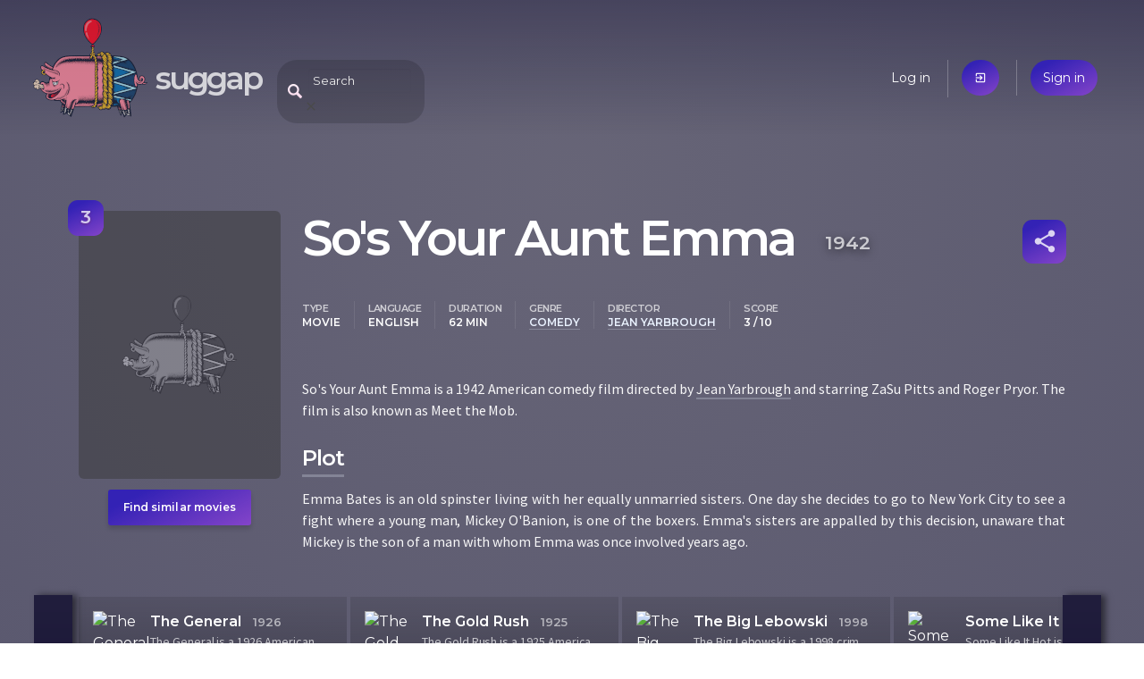

--- FILE ---
content_type: text/html; charset=utf-8
request_url: https://suggap.com/movie/NTZiMmU5OD/sos-your-aunt-emma
body_size: 3130
content:
<!DOCTYPE html>
<html lang="en">
  <head>
    
    <meta charset="utf-8">
    <meta name="viewport" content="width=device-width, initial-scale=1">

    <link rel="icon" type="image/png" sizes="16x16 32x32 64x64 128x128" href="/static/assets/piggy.png">

    <link rel="manifest" href="/pwa.json">
    <meta name="theme-color" content="#3a384a"/>

    <meta name="twitter:card" content="summary">
    <meta name="twitter:site" content="@SuggapPiggy">

    <meta property="og:site_name" content="suggap">
    <meta property="fb:page_id" content="105693631088869">
    <meta property="fb:app_id" content="405251123736730">

    <title>So&#39;s Your Aunt Emma (1942) | suggap - movies recommendations system</title>

    <!-- Google Analytics -->
    <script>
      (function(i,s,o,g,r,a,m){i['GoogleAnalyticsObject']=r;i[r]=i[r]||function(){
      (i[r].q=i[r].q||[]).push(arguments)},i[r].l=1*new Date();a=s.createElement(o),
      m=s.getElementsByTagName(o)[0];a.async=1;a.src=g;m.parentNode.insertBefore(a,m)
      })(window,document,'script','https://www.google-analytics.com/analytics.js','ga');

      ga('create', 'UA-144716931-1', 'auto');
      ga('send', 'pageview');
    </script>
    <!-- End Google Analytics -->

    <link rel="stylesheet" href="//fonts.googleapis.com/css?family=Source+Sans+Pro:400,600|Montserrat:200,400,600|Material+Icons&subset=latin-ext,latin&display=swap" />
    <link rel="stylesheet" href="//cdnjs.cloudflare.com/ajax/libs/bulma/0.8.0/css/bulma.min.css" />
	<link rel="stylesheet" href="/static/suggap.dea31501.min.css" />

	<link rel="stylesheet" href="/static/movie.dc10d0ee.min.css" />

    <meta property="og:url" content="https://suggap.com/movie/NTZiMmU5OD/sos-your-aunt-emma" />
    <meta property="og:type" content="video.movie" />
    <meta property="og:title" content="So&#39;s Your Aunt Emma (1942) - suggap" />
    <meta property="og:description" content="So&#39;s Your Aunt Emma is a 1942 American comedy film directed by Jean Yarbrough and starring ZaSu Pitts and Roger Pryor. The film is also known as Meet the Mob." />
    <meta name="description" content="So&#39;s Your Aunt Emma is a 1942 American comedy film directed by Jean Yarbrough and starring ZaSu Pitts and Roger Pryor. The film is also known as Meet the Mob." />

    <link rel="canonical" href="https://suggap.com/movie/NTZiMmU5OD/sos-your-aunt-emma" />

    <link rel="alternate" type="text/html" href="https://en.wikipedia.org/wiki/So&#39;s_Your_Aunt_Emma" />
    <link rel="alternate" type="application/json" href="https://suggap.com/api/v1/movie/NTZiMmU5OD" />
  </head>
  <body class="page-movie" data-anon="true">


  <header class="header columns is-mobile">
    <!-- logo -->
    <div class="column is-one-quarter logo-wrapper">
      <a href="/" data-layout-tracker="header_logo">
        <img src="/static/assets/piggy.png" width="128" height="128" title="Oink, oink..." class="logo" alt="Logo">
      </a>
      <h1 class="title no-mobile">
        <a href="/" data-layout-tracker="header_title" accesskey="h">suggap</a>
      </h1>
    </div>

    <!-- search -->
    <div class="column is-one-half header-middle">
      <div id="expandable-search" class="search-header-suggester tags-suggester expandable-search collapsed">
        <form data-api-url="/api/v1/suggest" action="/movie/search" method="get">
          <input class="input" type="text" name="title"
            placeholder="Search"
            data-placeholder-off="Search" data-placeholder-on="Type a movie title, a keyword, genre, place, ..."
            autocomplete="off"
            accesskey="f">
          <span class="search-blur material-icons only-mobile">close</span>
        </form>
      </div>
    </div>

    <!-- user menu -->
    <div class="column is-half user-menu-wrapper">
        <ul class="user-menu">
            <li class="no-mobile"><a href="/login">Log in</a></li>
            <li class="only-mobile"><a href="/login" class="accent material-icons">exit_to_app</a></li>
            <li><a href="/register" class="accent">Sign in</a></li>
        </ul>
    </div>
  </header>






  <article itemscope itemtype="http://schema.org/Movie" data-movie-id="NTZiMmU5OD">
    <div class="container">
        <div class="column mobile-poster only-mobile">
            <div class="poster-missing"></div>
        </div>

        <!-- https://schema.org/Movie -->
        <!-- https://search.google.com/structured-data/testing-tool -->
        <div class="columns section">
            <div class="column is-one-quarter poster-column">
                <div class="poster no-mobile">
                    <div class="poster-missing" title="Oink, oink - no poster"></div>
                    <div class="score-box accent" itemprop="contentRating" itemscope itemtype="http://schema.org/Rating" title="Score">
                        <span itemprop="ratingValue">3</span>
                        <meta itemprop=”bestRating” content="10">
                    </div>
                </div>
                <a href="/suggest/NTZiMmU5OD/sos-your-aunt-emma"
                   class="no-mobile accent find-similar"
                   data-layout-tracker="find_similar_movie"
                   accesskey="s"
                >Find similar movies</a>
            </div>

            <div class="column">
                <div class="level">
                    <h1 class="title level-left">
                        <span itemprop="name">So&#39;s Your Aunt Emma</span>
                        <time itemprop="datePublished" datetime="1942-04-17">1942</time>
                    </h1>

                    <div class="level-right movie-toolbox">
                        <ul id="share-buttons" class="modal share-buttons">
                            <li><a target="_blank" rel="noreferrer"
                                class="social facebook" href="https://www.facebook.com/sharer.php?u=https://suggap.com/movie/NTZiMmU5OD/sos-your-aunt-emma"
                                >Facebook</a></li>
                            <li><a target="_blank" rel="noreferrer"
                                class="social twitter" href="https://twitter.com/intent/tweet?text=So&#39;s Your Aunt Emma - https://suggap.com/movie/NTZiMmU5OD/sos-your-aunt-emma @SuggapPiggy"
                                >Twitter</a></li>
                            <li><a target="_blank" rel="noreferrer"
                                class="social mail" href="mailto:?subject=suggap: So&#39;s Your Aunt Emma&amp;body=So&#39;s Your Aunt Emma is a 1942 American comedy film directed by Jean Yarbrough and starring ZaSu Pitts and Roger Pryor. The film is also known as Meet the Mob.%0D%0A%0D%0ACheck it out: https://suggap.com/movie/NTZiMmU5OD/sos-your-aunt-emma"
                                >Email</a></li>
                            <li><a id="share-buttons-copy-link"
                                class="social link"
                                >Copy link</a></li>
                            <li><a id="share-buttons-copy-more"
                                class="social link only-mobile"
                                >More</a></li>
                        </ul>
                        <a href="#share-buttons" id="movie-share" class="icon accent material-icons"
                           title="Share" rel="modal:open">share</a>
                    </div>
                </div>

                <div class="top-metadata items">
                    <dl class="item">
                        <dt>type</dt>
                        <dd data-type="type">Movie</dd>
                    </dl>
                    <dl class="item">
                        <dt>language</dt>
                        <dd data-type="language">English</dd>
                    </dl>
                    <dl class="item">
                        <dt>duration</dt>
                        <dd data-type="duration">62 min</dd>
                    </dl>
                    <dl class="item">
                        <dt>genre</dt>
                        <dd data-type="genre"><a href="/suggest#genre:comedy" class="suggest-link">comedy</a></dd>
                    </dl>
                    <dl class="item">
                        <dt>director</dt>
                        <dd data-type="director"><a href="/suggest#director:jean-yarbrough" class="suggest-link">Jean Yarbrough</a></dd>
                    </dl>
                    <dl class="item only-mobile">
                        <dt>Score</dt>
                        <dd data-type="score">3 / 10</dd>
                    </dl>
                </div>

                <p itemprop="description">So's Your Aunt Emma is a 1942 American comedy film directed by <a href="/suggest#director:jean-yarbrough" data-type="director" class="suggest-link">Jean Yarbrough</a> and starring ZaSu Pitts and Roger Pryor. The film is also known as Meet the Mob.</p>

                <h2>Plot</h2>
                <p itemprop="text">Emma Bates is an old spinster living with her equally unmarried sisters. One day she decides to go to New York City to see a fight where a young man, Mickey O&#39;Banion, is one of the boxers. Emma&#39;s sisters are appalled by this decision, unaware that Mickey is the son of a man with whom Emma was once involved years ago.</p>
            </div>

        </div>
    </div>

    <div class="similar">
        <div class="container section">
            <ul id="similar-movies" class="similar-movies loading" data-api-url="/api/v1/similar/movie/NTZiMmU5OD"></ul>
        </div>
    </div>



    <div class="cast">
        <div class="container section">
            <h3>Cast</h3>
            <ul class="cast-list">
            </ul>
            <div class="cast-pager slick-dots"></div>
        </div>
    </div>

    <div class="more-details">
        <div class="container section">
            <h3>More details</h3>

            <table class="details">
                <tr>
                    <th>author</th>
                    <td>
                        <span class="prop"><a href="/suggest#author:edmond-kelso" itemprop="author">Edmond Kelso</a></span>
                        <span class="prop"><a href="/suggest#author:george-bricker" itemprop="author">George Bricker</a></span>
                        <span class="prop"><a href="/suggest#author:harry-hervey" itemprop="author">Harry Hervey</a></span>
                    </td>
                </tr>
                <tr>
                    <th>director</th>
                    <td>
                        <span class="prop"><a href="/suggest#director:jean-yarbrough" itemprop="director">Jean Yarbrough</a></span>
                    </td>
                </tr>
                <tr>
                    <th>editor</th>
                    <td>
                        <span class="prop"><a href="/suggest#editor:jack-ogilvie" itemprop="editor">Jack Ogilvie</a></span>
                    </td>
                </tr>
                <tr>
                    <th>genre</th>
                    <td>
                        <span class="prop"><a href="/suggest#genre:comedy" itemprop="genre">comedy</a></span>
                    </td>
                </tr>
                <tr>
                    <th>keywords</th>
                    <td>
                        <span class="prop"><a href="/suggest#keywords:claim" itemprop="keywords">claim</a></span>
                        <span class="prop"><a href="/suggest#keywords:dressing-room" itemprop="keywords">dressing room</a></span>
                        <span class="prop"><a href="/suggest#keywords:how-to" itemprop="keywords">how to</a></span>
                        <span class="prop"><a href="/suggest#keywords:kidnap" itemprop="keywords">kidnap</a></span>
                        <span class="prop"><a href="/suggest#keywords:kill" itemprop="keywords">kill</a></span>
                        <span class="prop"><a href="/suggest#keywords:missing-person" itemprop="keywords">missing person</a></span>
                        <span class="prop"><a href="/suggest#keywords:new-york-city" itemprop="keywords">new york city</a></span>
                        <span class="prop"><a href="/suggest#keywords:newspaper-reporter" itemprop="keywords">newspaper reporter</a></span>
                        <span class="prop"><a href="/suggest#keywords:night-club" itemprop="keywords">night club</a></span>
                        <span class="prop"><a href="/suggest#keywords:phone-call" itemprop="keywords">phone call</a></span>
                        <span class="prop"><a href="/suggest#keywords:police-detective" itemprop="keywords">police detective</a></span>
                        <span class="prop"><a href="/suggest#keywords:talk" itemprop="keywords">talk</a></span>
                        <span class="prop"><a href="/suggest#keywords:train" itemprop="keywords">train</a></span>
                        <span class="prop"><a href="/suggest#keywords:unmarried" itemprop="keywords">unmarried</a></span>
                        <span class="prop"><a href="/suggest#keywords:young-man" itemprop="keywords">young man</a></span>
                    </td>
                </tr>
                <tr>
                    <th>producer</th>
                    <td>
                        <span class="prop"><a href="/suggest#producer:barney-sarecky" itemprop="producer">Barney Sarecky</a></span>
                        <span class="prop"><a href="/suggest#producer:lindsley-parsons" itemprop="producer">Lindsley Parsons</a></span>
                    </td>
                </tr>
                <tr>
                    <th>publisher</th>
                    <td>
                        <span class="prop"><a href="/suggest#publisher:monogram-pictures" itemprop="publisher">Monogram Pictures</a></span>
                    </td>
                </tr>
            </table>
        </div>

    </div>
  </article>

  <footer class="footer columns">
    <div class="column is-one-quarter">
      <h4>Movies &amp; TV series</h4>

      <ul>
        <li><a href="#">Recent premieres</a></li>
        <li><a href="#">Upcoming premieres</a></li>
      </ul>
    </div>
    <div class="column is-one-quarter">
      <h4>You</h4>

      <ul>
        <li><a href="/me">Your dashboard</a></li>
        <li><a href="#">Your friends</a></li>
        <li><a href="#">Recommended for you</a></li>
      </ul>
    </div>
    <div class="column is-one-quarter">
      <h4>Suggap</h4>

      <ul>
        <li><a href="/about">About</a></li>
        <li><a href="/privacy">Privacy</a></li>
      </ul>
    </div>
    <div class="column is-one-quarter pushed-down">
      <h4>Follow us</h4>

      <ul>
        <li>
          <a class="social facebook" href="https://fb.com/suggap">FB</a>
          <a class="social twitter" href="https://twitter.com/SuggapPiggy">@SuggapPiggy</a>
        </li>
      </ul>
    </div>
  </footer>
  <script src="//cdnjs.cloudflare.com/ajax/libs/jquery/3.5.1/jquery.min.js" defer></script>
  <script src="/static/suggap.26e5b865.min.js" defer></script>
  <script src="/static/movie.7174bd26.min.js" defer></script>
</body>
</html>